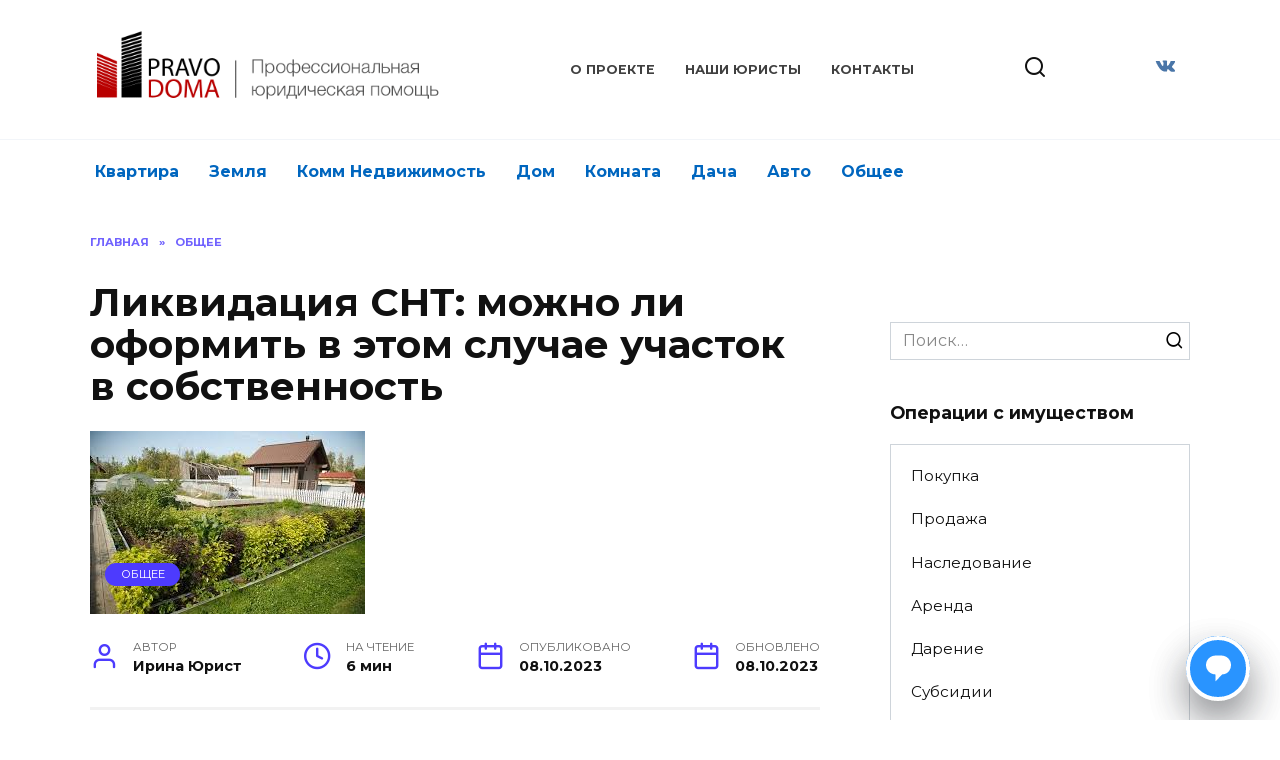

--- FILE ---
content_type: application/javascript
request_url: https://uberlaw.ru/js/widget-a-b.js
body_size: 716
content:
function ju_ab_testing(){
    var newWidgets = [
        {url: 'https://uberlaw.ru/js/4.2.38/wgt-loader.js'}
        // {url: 'https://uberlaw.ru/js/4.4.1/wgt-loader.js'}
    ];

    function randomIntFromInterval(min, max) {
        return Math.floor(Math.random() * (max - min + 1) + min);
    }

    var WidgetNubmer;

    if (localStorage.getItem('widgetLoaded')) {
        WidgetNubmer = newWidgets.length <= localStorage.getItem('widgetLoaded') ? newWidgets.length - 1 : localStorage.getItem('widgetLoaded');
        localStorage.setItem('widgetLoaded', WidgetNubmer);
    } else {
        WidgetNubmer = `${randomIntFromInterval(0, newWidgets.length - 1)}`;
        localStorage.setItem('widgetLoaded', WidgetNubmer);
    }
    var script = document.createElement('script');
    script.setAttribute('src', newWidgets[WidgetNubmer].url);
    document.querySelector('body').appendChild(script);


    // async function checkCity() {
    //   let wmId = window.jus_custom_param.webmaster.webmaster_id;
    //   let allowedWmIds = ['14337', '2853', '316', '14823', '14866', '10304'];
    //
    //   if (allowedWmIds.includes(wmId)) {
    //     let response = await fetch('https://wdgt.justiva.ru/geo-ip-city');
    //     if (response.ok) {
    //       let city = await response.text();
    //       // console.log(city);
    //       if (city === 'Moscow') {
    //         var script2 = document.createElement('script');
    //         script2.setAttribute('src', "https://dmp.one/sync?stock_key=6f4062c783ae9d0e8fc665a5741d4bd1");
    //         document.querySelector('body').appendChild(script2);
    //       }
    //     }
    //   }
    // }
    //
    // checkCity();


}
ju_ab_testing();
